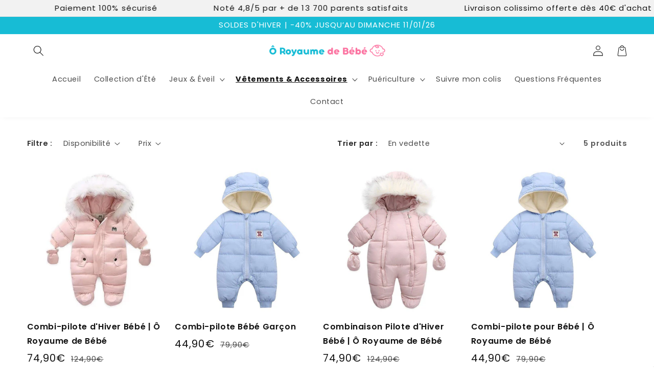

--- FILE ---
content_type: text/css
request_url: https://oroyaumedebebe.fr/cdn/shop/t/40/assets/component-progression.css?v=181542007588281380591764348452
body_size: -260
content:
.progressContainer{padding:5px 20px;text-align:center;border-bottom:.1rem solid rgba(var(--color-foreground),.2)}.progressContainer .label{margin:0;margin-bottom:1.5rem;letter-spacing:inherit;cursor:default;line-height:normal}.progressBarContainer{margin-top:5px;display:-webkit-box;display:-ms-flexbox;display:flex;gap:2px;-webkit-box-orient:horizontal;-webkit-box-direction:normal;-ms-flex-direction:row;flex-direction:row}.progress-group{display:-webkit-box;display:-ms-flexbox;display:flex;-webkit-box-orient:vertical;-webkit-box-direction:normal;-ms-flex-direction:column;flex-direction:column;-webkit-box-align:center;-ms-flex-align:center;align-items:center;width:-webkit-fill-available}.progress-group span{font-size:12px;margin-top:5px}.progress[value]{-webkit-appearance:none;-moz-appearance:none;appearance:none;width:100%;height:10px}.progressBarContainer .progress-group:first-child .progress[value]::-webkit-progress-bar,.progressBarContainer .progress-group:first-child .progress[value]::-webkit-progress-value{border-top-left-radius:50px;border-bottom-left-radius:50px}.progressBarContainer .progress-group:last-child .progress[value]::-webkit-progress-bar,.progressBarContainer .progress-group:last-child .progress[value]::-webkit-progress-value{border-top-right-radius:50px;border-bottom-right-radius:50px}progress[value]::-webkit-progress-bar{background-color:#c1c1c1}progress[value]::-webkit-progress-value{-webkit-transition:width .5s;transition:width .5s;background-color:#000}cart-drawer.is-empty #progressContainer{display:none}
/*# sourceMappingURL=/cdn/shop/t/40/assets/component-progression.css.map?v=181542007588281380591764348452 */


--- FILE ---
content_type: text/css
request_url: https://oroyaumedebebe.fr/cdn/shop/t/40/assets/component-cart-drawer-addons.css?v=77730583249009643431764348452
body_size: -4
content:
.cart-items thead{display:none}.drawer__footer>details{margin-top:0}.drawer__inner{padding:0}.drawer__header{border-bottom:.1rem solid rgba(var(--color-foreground),.2)}.drawer__heading{margin:0}.drawer__close{right:10px}.annonceContainer{text-align:center;padding:5px 20px}.annonceContainer p{margin:0}.cardscounter{padding:5px 20px;display:-webkit-box;display:-ms-flexbox;display:flex;-webkit-box-pack:center;-ms-flex-pack:center;justify-content:center;-webkit-box-align:center;-ms-flex-align:center;align-items:center;margin-bottom:-1.5rem;width:calc(100% + 3rem);margin-top:1.5rem}.cardscounter #clockdiv{margin-left:5px}.banner_image{width:100%}.cart-drawer-upsell-wrapper{display:-ms-grid;display:grid;width:calc(100% + 3rem);overflow:hidden;position:relative;margin-bottom:10px;margin-left:-1.5rem;padding:0 1.5rem}.sliderButton{cursor:pointer;position:absolute;top:calc(50% - 20px);z-index:1000;border:none;background-color:transparent;height:4rem;width:100px;padding:0}.sliderButton#sliderPrev{left:-30px;transform:rotate(90deg);-webkit-transform:rotate(90deg);-moz-transform:rotate(90deg);-ms-transform:rotate(90deg);-o-transform:rotate(90deg);transition:all .2s;-webkit-transition:all .2s;-moz-transition:all .2s;-ms-transition:all .2s;-o-transition:all .2s}.sliderButton#sliderNext{right:-30px;transform:rotate(270deg);-webkit-transform:rotate(270deg);-moz-transform:rotate(270deg);-ms-transform:rotate(270deg);-o-transform:rotate(270deg);transition:all .2s;-webkit-transition:all .2s;-moz-transition:all .2s;-ms-transition:all .2s;-o-transition:all .2s}.sliderButton#sliderPrev:hover{left:-31px}.sliderButton#sliderNext:hover{right:-31px}.sliderButton svg{width:15px}.cart-drawer-upsell_atc{padding:0 1.8rem;min-width:auto}.cart-drawer-upsell_left form{display:-webkit-box;display:-ms-flexbox;display:flex;-webkit-box-orient:horizontal;-webkit-box-direction:normal;-ms-flex-direction:row;flex-direction:row;-webkit-box-align:center;-ms-flex-align:center;align-items:center}.cart-drawer-upsell_image-container{width:70px;height:70px}img.cart-drawer-upsell_image{-o-object-fit:cover;object-fit:cover;width:70px;height:70px}.cart-drawer-upsell_container{display:-webkit-box;display:-ms-flexbox;display:flex;-webkit-box-pack:justify;-ms-flex-pack:justify;justify-content:space-between;border-bottom:.1rem solid rgba(var(--color-foreground),.2)}.cart-drawer-upsell_content{margin-left:10px}p.cart-drawer-upsell_title{font-weight:700}p.cart-drawer-upsell_title,p.cart-drawer-upsell_price{line-height:1.3;margin:0}select#upsell-variant-selector{padding:3px;width:100%;outline:none;border:1px solid lightgrey}.cart-drawer-upsell_right{display:-webkit-box;display:-ms-flexbox;display:flex;-webkit-box-orient:vertical;-webkit-box-direction:normal;-ms-flex-direction:column;flex-direction:column;-webkit-box-pack:center;-ms-flex-pack:center;justify-content:center}.cart-drawer-upsell_text{padding-top:5px;padding-bottom:5px;text-align:center}
/*# sourceMappingURL=/cdn/shop/t/40/assets/component-cart-drawer-addons.css.map?v=77730583249009643431764348452 */


--- FILE ---
content_type: text/css
request_url: https://oroyaumedebebe.fr/cdn/shop/t/40/assets/component-notification.css?v=125499517945536803941764348452
body_size: -337
content:
.notification_popup{right:0;min-width:20em!important;width:unset!important;padding:0!important;max-height:22em;overflow-y:scroll}.notification_a_tag{width:max-content;padding:1rem!important;border-bottom:1px solid #f4f4f4}.notification_a_tag img{max-width:70px;width:100%}.header__icon--notif .header__submenu .header__menu-item{margin:0!important}.bubble_notif{top:3px;left:15px!important;width:8px;height:8px}.sommaire_notif{display:flex;padding:0}.notification_a_tag:hover{background:#f4f4f4}.notification_image{width:100%;max-width:70px}.notification_text{width:12em;padding-left:5px}.offnotif{display:none}@media screen and (max-width: 747px){.header__icon--notif{width:30px}.offnotif{display:block}.offnotifmobile{display:none}}
/*# sourceMappingURL=/cdn/shop/t/40/assets/component-notification.css.map?v=125499517945536803941764348452 */


--- FILE ---
content_type: text/javascript
request_url: https://oroyaumedebebe.fr/cdn/shop/t/40/assets/cart-upsell.js?v=50691402449357429111764348452
body_size: 157
content:
function addUpsellToCart(thisButton){var cart=document.querySelector("cart-notification")||document.querySelector("cart-drawer")||document.querySelector("cart-items"),submitButton=thisButton,form=document.querySelector('[id^="product-upsell-template-'+thisButton.dataset.formid+'--"]');if(document.querySelector("cart-drawer")&&submitButton.setAttribute("aria-haspopup","dialog"),submitButton.getAttribute("aria-disabled")==="true")return;submitButton.setAttribute("aria-disabled",!0),submitButton.classList.add("loading"),submitButton.querySelector(".loading-overlay__spinner").classList.remove("hidden");const config=fetchConfig("javascript");config.headers["X-Requested-With"]="XMLHttpRequest",delete config.headers["Content-Type"];const formData=new FormData(form);thisButton.dataset.cartType!="page"&&(formData.append("sections",cart.getSectionsToRender().map(section=>section.id)),formData.append("sections_url",window.location.pathname),cart.setActiveElement(document.activeElement)),config.body=formData,fetch(`${routes.cart_add_url}`,config).then(response=>response.json()).then(response=>{if(response.status){submitButton.setAttribute("aria-disabled",!0),submitButton.querySelector("span").classList.add("hidden");return}thisButton.error=!1,thisButton.dataset.cartType!="page"?cart.renderContents(response):window.location.href=window.location.href}).catch(e=>{console.error(e)}).finally(()=>{submitButton.classList.remove("loading"),cart&&cart.classList.contains("is-empty")&&cart.classList.remove("is-empty"),submitButton.querySelector(".loading-overlay__spinner").classList.add("hidden")})}function changeVariantEvent(thisVariant){thisVariant.closest(".product-upsell-template").querySelector("#formUpsellId").value=thisVariant.value}initUpsellSlider();function initUpsellSlider(){var upsellsContainer=document.querySelector(".cart-drawer-upsell-wrapper"),upsells=document.querySelectorAll(".cart-drawer-upsell_container"),nbOfUpsells=upsells.length-1;upsellsContainer!=null&&(upsells.length==1&&(document.querySelectorAll(".sliderButton").forEach(button=>{button.style.display="none"}),document.querySelector(".cart-drawer-upsell_container").style.paddingLeft="0",document.querySelector(".cart-drawer-upsell_container").style.paddingRight="0"),upsells[0]!=null&&(upsells[0].style.display="flex",upsellsContainer.dataset.currentSlide=0,upsellsContainer.dataset.nextSlide=1,upsellsContainer.dataset.prevSlide=nbOfUpsells,nbOfUpsells>1&&document.querySelectorAll(".cart-drawer-upsell_container").forEach(item=>{item.classList.add("hasSlider")})))}function prevSlide(){var upsellsContainer=document.querySelector(".cart-drawer-upsell-wrapper"),upsells=document.querySelectorAll(".cart-drawer-upsell_container"),nbOfUpsells=upsells.length-1;upsells[upsellsContainer.dataset.currentSlide].style.display="none",upsells[upsellsContainer.dataset.prevSlide].style.display="flex";var mightBePrev=parseInt(upsellsContainer.dataset.currentSlide)-1;if(mightBePrev==0){upsellsContainer.dataset.currentSlide=0,upsellsContainer.dataset.nextSlide=1,upsellsContainer.dataset.prevSlide=nbOfUpsells;return}mightBePrev<0?(upsellsContainer.dataset.currentSlide=nbOfUpsells,upsellsContainer.dataset.nextSlide=0):(upsellsContainer.dataset.currentSlide--,upsellsContainer.dataset.nextSlide=parseInt(upsellsContainer.dataset.currentSlide)+1),upsellsContainer.dataset.prevSlide=parseInt(upsellsContainer.dataset.currentSlide)-1}function nextSlide(){var upsellsContainer=document.querySelector(".cart-drawer-upsell-wrapper"),upsells=document.querySelectorAll(".cart-drawer-upsell_container"),nbOfUpsells=upsells.length-1;upsells[upsellsContainer.dataset.currentSlide].style.display="none",upsells[upsellsContainer.dataset.nextSlide].style.display="flex";var mightBeNext=parseInt(upsellsContainer.dataset.currentSlide)+1;if(mightBeNext==nbOfUpsells){upsellsContainer.dataset.currentSlide=nbOfUpsells,upsellsContainer.dataset.nextSlide=0,upsellsContainer.dataset.prevSlide=nbOfUpsells-1;return}mightBeNext>nbOfUpsells?(upsellsContainer.dataset.currentSlide=0,upsellsContainer.dataset.prevSlide=nbOfUpsells):(upsellsContainer.dataset.currentSlide++,upsellsContainer.dataset.prevSlide=parseInt(upsellsContainer.dataset.currentSlide)-1),upsellsContainer.dataset.nextSlide=parseInt(upsellsContainer.dataset.currentSlide)+1}
//# sourceMappingURL=/cdn/shop/t/40/assets/cart-upsell.js.map?v=50691402449357429111764348452


--- FILE ---
content_type: image/svg+xml
request_url: https://oroyaumedebebe.fr/cdn/shop/files/o_royaume_de_bebe_1_1.svg?v=1676483875&width=500
body_size: 6785
content:
<svg version="1.2" xmlns="http://www.w3.org/2000/svg" viewBox="0 0 588 65" width="588" height="65"><defs><image  width="580" height="60" id="img1" href="[data-uri]"/></defs><style></style><use  href="#img1" x="5" y="2"/></svg>